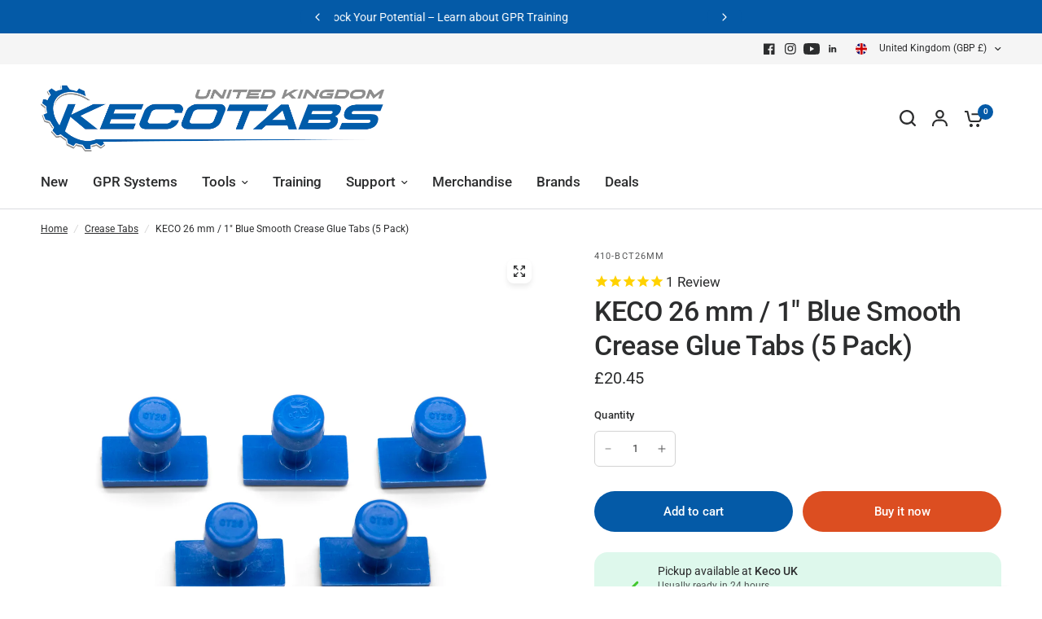

--- FILE ---
content_type: text/css
request_url: https://kecotabs.co.uk/cdn/shop/t/18/assets/subheader.css?v=59514059591437538871735637757
body_size: -242
content:
.subheader--inner{padding:0 15px;max-width:1380px;margin-left:auto;margin-right:auto}@media only screen and (min-width: 768px){.subheader--inner{padding:0 50px}}.social-links{list-style:none;margin:0;padding:0}.social-links li{margin-bottom:5px}.social-links li a{display:inline-flex;align-items:center;width:44px;height:44px;justify-content:center}.social-links svg{width:16px;height:auto;flex-shrink:0}.social-links span{margin-left:15px}.social-links--has-label li a{width:auto;height:auto}.header-secondary-menu-section{position:relative;z-index:51}.subheader{--color-accent: var(--color-secondary-menu-text);display:none;margin:0;color:var(--color-secondary-menu-text);background:var(--color-secondary-menu-bg);font-size:.75rem;min-height:38px;padding:5px 0;align-items:center}.subheader a{color:var(--color-secondary-menu-text)}@media only screen and (min-width: 768px){.subheader{display:flex}}.subheader--inner{display:grid;grid-template-columns:auto auto;width:100%;gap:15px}.subheader--inner .subheader--right,.subheader--inner .subheader--left{display:flex;align-items:center}.subheader--inner .subheader--right{justify-content:flex-end;text-align:right}.subheader--inner .subheader--right>*{flex-shrink:0;margin-left:15px}.subheader-border--true{border-bottom:1px solid var(--color-border, #dadce0)}.subheader .custom-select--button{padding:5px 0;--color-body: var(--color-secondary-menu-text)}.subheader .social-links{display:inline-flex}.subheader .social-links li{margin:0}.subheader .social-links li a{width:26px;height:26px}.subheader .social-links li a svg{height:14px;width:auto}.subheader .thb-full-menu{text-align:left}.subheader .thb-full-menu>li{padding:0 10px}.subheader .thb-full-menu>li>a{margin:0;font-weight:400;font-size:calc(var(--font-navigation-scale, 1) * 12px)}.subheader .thb-full-menu>li:first-child{padding-left:0}
/*# sourceMappingURL=/cdn/shop/t/18/assets/subheader.css.map?v=59514059591437538871735637757 */


--- FILE ---
content_type: text/javascript
request_url: https://kecotabs.co.uk/cdn/shop/t/18/assets/keco-custom.js?v=111088433023061444041735637756
body_size: -500
content:
document.addEventListener("DOMContentLoaded",function(){var videoGalleryLinks=document.querySelectorAll(".keco-product-video-gallery a");videoGalleryLinks.forEach(function(link){link.addEventListener("click",function(e){e.preventDefault();var embedUrl=this.getAttribute("data-embed-url")+"?autoplay=1",iframe=document.querySelector(".keco-product-video iframe");iframe.setAttribute("src",embedUrl)})}),document.querySelector('.full-menu a[href="/collections/all"]').setAttribute("href","#")});
//# sourceMappingURL=/cdn/shop/t/18/assets/keco-custom.js.map?v=111088433023061444041735637756
